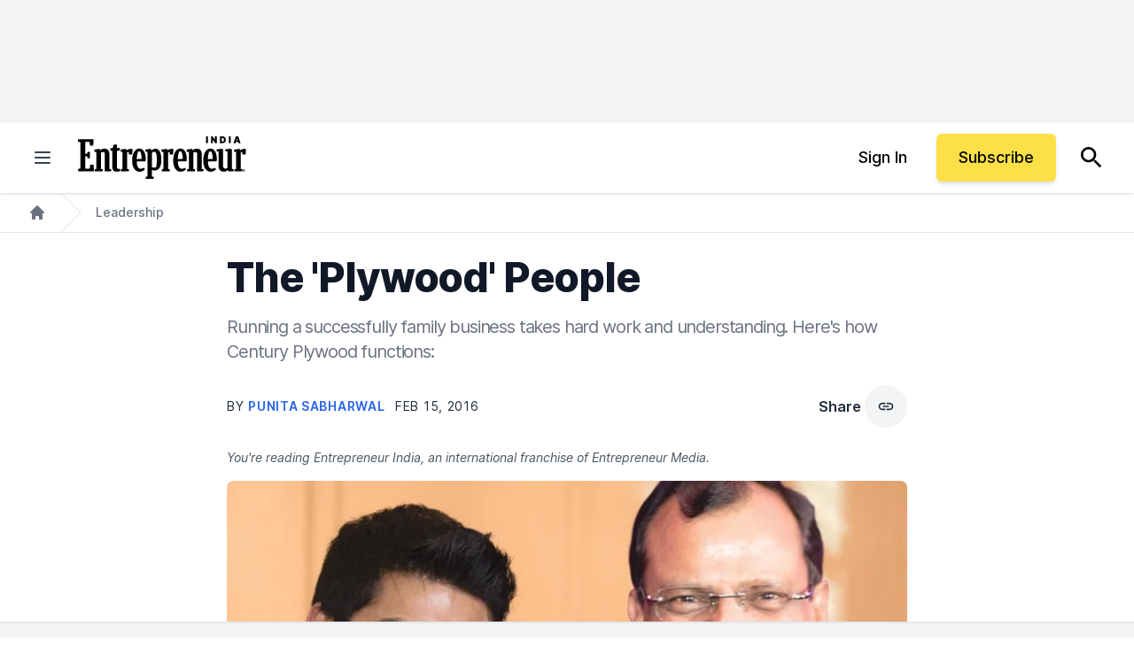

--- FILE ---
content_type: application/javascript
request_url: https://ml314.com/utsync.ashx?pub=&adv=&et=0&eid=80990&ct=js&pi=&fp=&clid=&if=0&ps=&cl=&mlt=&data=&&cp=https%3A%2F%2Fwww.entrepreneur.com%2Fen-in%2Fleadership%2Fthe-plywood-people%2F270837&pv=1768892411751_fdsuc7h1x&bl=en-us@posix&cb=2646018&return=&ht=&d=&dc=&si=1768892411751_fdsuc7h1x&cid=&s=1280x720&rp=&v=2.8.0.252
body_size: 711
content:
_ml.setFPI('3658433281984036882');_ml.syncCallback({"es":true,"ds":true});_ml.processTag({ url: 'https://dpm.demdex.net/ibs:dpid=22052&dpuuid=3658433281984036882&redir=', type: 'img' });
_ml.processTag({ url: 'https://idsync.rlcdn.com/395886.gif?partner_uid=3658433281984036882', type: 'img' });
_ml.processTag({ url: 'https://match.adsrvr.org/track/cmf/generic?ttd_pid=d0tro1j&ttd_tpi=1', type: 'img' });
_ml.processTag({ url: 'https://ib.adnxs.com/getuid?https://ml314.com/csync.ashx%3Ffp=$UID%26person_id=3658433281984036882%26eid=2', type: 'img' });


--- FILE ---
content_type: text/javascript;charset=utf-8
request_url: https://p1cluster.cxense.com/p1.js
body_size: 101
content:
cX.library.onP1('1wbt0lcw0w1i41w7rb1cigj4ks');


--- FILE ---
content_type: text/javascript;charset=utf-8
request_url: https://id.cxense.com/public/user/id?json=%7B%22identities%22%3A%5B%7B%22type%22%3A%22ckp%22%2C%22id%22%3A%22mkm8vcd233vgibb0%22%7D%2C%7B%22type%22%3A%22lst%22%2C%22id%22%3A%221wbt0lcw0w1i41w7rb1cigj4ks%22%7D%2C%7B%22type%22%3A%22cst%22%2C%22id%22%3A%221wbt0lcw0w1i41w7rb1cigj4ks%22%7D%5D%7D&callback=cXJsonpCB1
body_size: 189
content:
/**/
cXJsonpCB1({"httpStatus":200,"response":{"userId":"cx:k6owg2urnawz3cc1q4ccn8tld:354dyi4ci8ewh","newUser":true}})